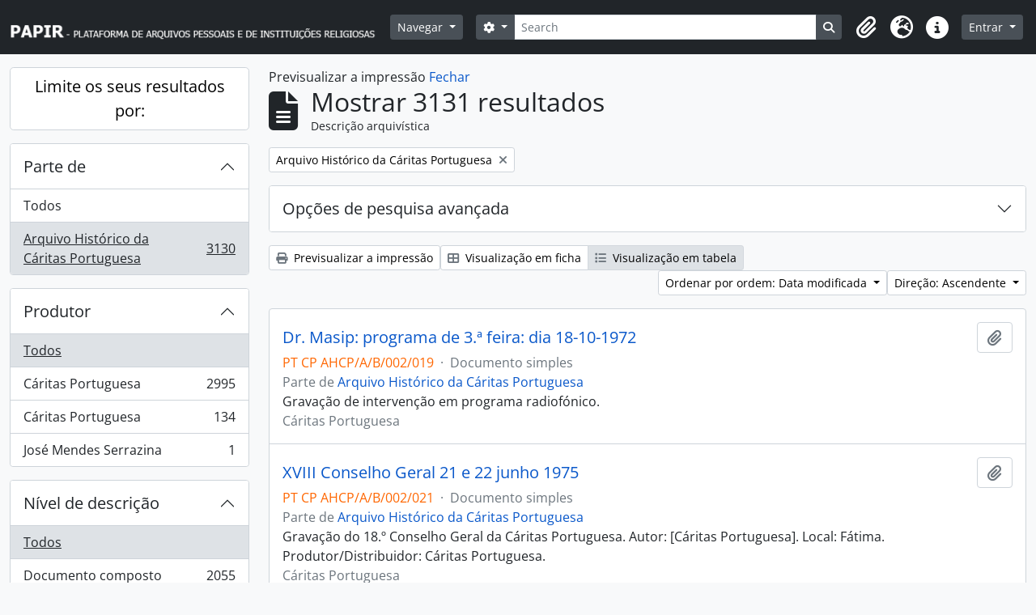

--- FILE ---
content_type: text/html; charset=utf-8
request_url: https://papir.cehr.ft.ucp.pt/index.php/informationobject/browse?sort=lastUpdated&page=3&collection=279300&topLod=0&sortDir=asc&media=print
body_size: 10152
content:
<!DOCTYPE html>
<html lang="pt" dir="ltr">
  <head>
    <meta charset="utf-8">
    <meta name="viewport" content="width=device-width, initial-scale=1">
    <title>Information object browse - PAPIR - Plataforma de Arquivos Pessoais e de Instituições Religiosas</title>
        <link rel="shortcut icon" href="/favicon.ico">
    <script defer src="/dist/js/vendor.bundle.1697f26639ee588df9ee.js"></script><script defer src="/dist/js/arDominionB5Plugin.bundle.0ac68e6c1a63c312687f.js"></script><link href="/dist/css/arDominionB5Plugin.bundle.33b8488ae3d60e127786.css" rel="stylesheet">
      </head>
  <body class="d-flex flex-column min-vh-100 informationobject browse">
        <div class="visually-hidden-focusable p-3 border-bottom">
  <a class="btn btn-sm btn-secondary" href="#main-column">
    Skip to main content  </a>
</div>
    



<header id="top-bar" class="navbar navbar-expand-lg navbar-dark bg-dark" role="navigation" aria-label="Main navigation">
  <div class="container-fluid">
          <a class="navbar-brand d-flex flex-wrap flex-lg-nowrap align-items-center py-0 me-0" href="/index.php/" title="Início" rel="home">
                  <img alt="AtoM logo" class="d-inline-block my-2 me-3" height="35" src="/plugins/arDominionB5Plugin/images/logo.png" />                      </a>
        <button class="navbar-toggler atom-btn-secondary my-2 me-1 px-1" type="button" data-bs-toggle="collapse" data-bs-target="#navbar-content" aria-controls="navbar-content" aria-expanded="false">
      <i 
        class="fas fa-2x fa-fw fa-bars" 
        data-bs-toggle="tooltip"
        data-bs-placement="bottom"
        title="Toggle navigation"
        aria-hidden="true">
      </i>
      <span class="visually-hidden">Toggle navigation</span>
    </button>
    <div class="collapse navbar-collapse flex-wrap justify-content-end me-1" id="navbar-content">
      <div class="d-flex flex-wrap flex-lg-nowrap flex-grow-1">
        <div class="dropdown my-2 me-3">
  <button class="btn btn-sm atom-btn-secondary dropdown-toggle" type="button" id="browse-menu" data-bs-toggle="dropdown" aria-expanded="false">
    Navegar  </button>
  <ul class="dropdown-menu mt-2" aria-labelledby="browse-menu">
    <li>
      <h6 class="dropdown-header">
        Navegar      </h6>
    </li>
                  <li id="node_browseRepositories">
          <a class="dropdown-item" href="/index.php/repository/browse" title="Entidade detentora">Entidade detentora</a>        </li>
                        <li id="node_browseInformationObjects">
          <a class="dropdown-item" href="/index.php/informationobject/browse" title="Descrições arquivísticas">Descrições arquivísticas</a>        </li>
                        <li id="node_browseActors">
          <a class="dropdown-item" href="/index.php/actor/browse" title="Registos de autoridade">Registos de autoridade</a>        </li>
                        <li id="node_browseFunctions">
          <a class="dropdown-item" href="/index.php/function/browse" title="Funções">Funções</a>        </li>
                        <li id="node_browseSubjects">
          <a class="dropdown-item" href="/index.php/taxonomy/index/id/35" title="Assuntos">Assuntos</a>        </li>
                        <li id="node_browsePlaces">
          <a class="dropdown-item" href="/index.php/taxonomy/index/id/42" title="Locais">Locais</a>        </li>
                        <li id="node_browseDigitalObjects">
          <a class="dropdown-item" href="/index.php/informationobject/browse?view=card&amp;onlyMedia=1&amp;topLod=0" title="Objeto digital">Objeto digital</a>        </li>
            </ul>
</div>
        <form
  id="search-box"
  class="d-flex flex-grow-1 my-2"
  role="search"
  action="/index.php/informationobject/browse">
  <h2 class="visually-hidden">Pesquisar</h2>
  <input type="hidden" name="topLod" value="0">
  <input type="hidden" name="sort" value="relevance">
  <div class="input-group flex-nowrap">
    <button
      id="search-box-options"
      class="btn btn-sm atom-btn-secondary dropdown-toggle"
      type="button"
      data-bs-toggle="dropdown"
      data-bs-auto-close="outside"
      aria-expanded="false">
      <i class="fas fa-cog" aria-hidden="true"></i>
      <span class="visually-hidden">Opções de busca</span>
    </button>
    <div class="dropdown-menu mt-2" aria-labelledby="search-box-options">
              <div class="px-3 py-2">
          <div class="form-check">
            <input
              class="form-check-input"
              type="radio"
              name="repos"
              id="search-realm-global"
              checked
              value>
            <label class="form-check-label" for="search-realm-global">
              Pesquisa global            </label>
          </div>
                            </div>
        <div class="dropdown-divider"></div>
            <a class="dropdown-item" href="/index.php/informationobject/browse?showAdvanced=1&topLod=0">
        Pesquisa avançada      </a>
    </div>
    <input
      id="search-box-input"
      class="form-control form-control-sm dropdown-toggle"
      type="search"
      name="query"
      autocomplete="off"
      value=""
      placeholder="Search"
      data-url="/index.php/search/autocomplete"
      data-bs-toggle="dropdown"
      aria-label="Search"
      aria-expanded="false">
    <ul id="search-box-results" class="dropdown-menu mt-2" aria-labelledby="search-box-input"></ul>
    <button class="btn btn-sm atom-btn-secondary" type="submit">
      <i class="fas fa-search" aria-hidden="true"></i>
      <span class="visually-hidden">Busque na página de navegação</span>
    </button>
  </div>
</form>
      </div>
      <div class="d-flex flex-nowrap flex-column flex-lg-row align-items-strech align-items-lg-center">
        <ul class="navbar-nav mx-lg-2">
                    <li class="nav-item dropdown d-flex flex-column">
  <a
    class="nav-link dropdown-toggle d-flex align-items-center p-0"
    href="#"
    id="clipboard-menu"
    role="button"
    data-bs-toggle="dropdown"
    aria-expanded="false"
    data-total-count-label="registros adicionados"
    data-alert-close="Fechar"
    data-load-alert-message="Ocorreu um erro ao carregar o conteúdo da área de transferência."
    data-export-alert-message="A área de transferência está vazia para este tipo de entidade."
    data-export-check-url="/index.php/clipboard/exportCheck"
    data-delete-alert-message="Nota: Os itens da área de transferência não inseridos nesta página serão removidos da área de transferência quando a página for atualizada. Poderá re-selecioná-los agora, ou recarregar a página para removê-los completamente. Usando os botões de ordenação ou de pré-visualização de impressão também causará um recarregamento da página - assim, qualquer coisa atualmente desselecionada será perdida!">
    <i
      class="fas fa-2x fa-fw fa-paperclip px-0 px-lg-2 py-2"
      data-bs-toggle="tooltip"
      data-bs-placement="bottom"
      data-bs-custom-class="d-none d-lg-block"
      title="Clipboard"
      aria-hidden="true">
    </i>
    <span class="d-lg-none mx-1" aria-hidden="true">
      Clipboard    </span>
    <span class="visually-hidden">
      Clipboard    </span>
  </a>
  <ul class="dropdown-menu dropdown-menu-end mb-2" aria-labelledby="clipboard-menu">
    <li>
      <h6 class="dropdown-header">
        Clipboard      </h6>
    </li>
    <li class="text-muted text-nowrap px-3 pb-2">
      <span
        id="counts-block"
        data-information-object-label="Descrição arquivística"
        data-actor-object-label="Registo de autoridade"
        data-repository-object-label="Entidade detentora">
      </span>
    </li>
                  <li id="node_clearClipboard">
          <a class="dropdown-item" href="/index.php/" title="Clear all selections">Clear all selections</a>        </li>
                        <li id="node_goToClipboard">
          <a class="dropdown-item" href="/index.php/clipboard/view" title="Go to clipboard">Go to clipboard</a>        </li>
                        <li id="node_loadClipboard">
          <a class="dropdown-item" href="/index.php/clipboard/load" title="Load clipboard">Load clipboard</a>        </li>
                        <li id="node_saveClipboard">
          <a class="dropdown-item" href="/index.php/clipboard/save" title="Save clipboard">Save clipboard</a>        </li>
            </ul>
</li>
                      <li class="nav-item dropdown d-flex flex-column">
  <a
    class="nav-link dropdown-toggle d-flex align-items-center p-0"
    href="#"
    id="language-menu"
    role="button"
    data-bs-toggle="dropdown"
    aria-expanded="false">
    <i
      class="fas fa-2x fa-fw fa-globe-europe px-0 px-lg-2 py-2"
      data-bs-toggle="tooltip"
      data-bs-placement="bottom"
      data-bs-custom-class="d-none d-lg-block"
      title="Idioma"
      aria-hidden="true">
    </i>
    <span class="d-lg-none mx-1" aria-hidden="true">
      Idioma    </span>
    <span class="visually-hidden">
      Idioma    </span>  
  </a>
  <ul class="dropdown-menu dropdown-menu-end mb-2" aria-labelledby="language-menu">
    <li>
      <h6 class="dropdown-header">
        Idioma      </h6>
    </li>
          <li>
        <a class="dropdown-item" href="/index.php/informationobject/browse?sf_culture=en&amp;sort=lastUpdated&amp;page=3&amp;collection=279300&amp;topLod=0&amp;sortDir=asc&amp;media=print" title="English">English</a>      </li>
          <li>
        <a class="dropdown-item" href="/index.php/informationobject/browse?sf_culture=pt&amp;sort=lastUpdated&amp;page=3&amp;collection=279300&amp;topLod=0&amp;sortDir=asc&amp;media=print" title="Português">Português</a>      </li>
      </ul>
</li>
                    <li class="nav-item dropdown d-flex flex-column">
  <a
    class="nav-link dropdown-toggle d-flex align-items-center p-0"
    href="#"
    id="quick-links-menu"
    role="button"
    data-bs-toggle="dropdown"
    aria-expanded="false">
    <i
      class="fas fa-2x fa-fw fa-info-circle px-0 px-lg-2 py-2"
      data-bs-toggle="tooltip"
      data-bs-placement="bottom"
      data-bs-custom-class="d-none d-lg-block"
      title="Ligações rápidas"
      aria-hidden="true">
    </i>
    <span class="d-lg-none mx-1" aria-hidden="true">
      Ligações rápidas    </span> 
    <span class="visually-hidden">
      Ligações rápidas    </span>
  </a>
  <ul class="dropdown-menu dropdown-menu-end mb-2" aria-labelledby="quick-links-menu">
    <li>
      <h6 class="dropdown-header">
        Ligações rápidas      </h6>
    </li>
                  <li id="node_Presentation">
          <a class="dropdown-item" href="/index.php/PresentationPage" title="Apresentação">Apresentação</a>        </li>
                        <li id="node_home">
          <a class="dropdown-item" href="/index.php/" title="Início">Início</a>        </li>
                        <li id="node_support">
          <a class="dropdown-item" href="/index.php/SupportPage" title="Apoios">Apoios</a>        </li>
                        <li id="node_help">
          <a class="dropdown-item" href="http://docs.accesstomemory.org/" title="Ajuda">Ajuda</a>        </li>
                                                      <li id="node_privacy">
          <a class="dropdown-item" href="/index.php/privacy" title="Privacy Policy">Privacy Policy</a>        </li>
            </ul>
</li>
        </ul>
              <div class="dropdown my-2">
    <button class="btn btn-sm atom-btn-secondary dropdown-toggle" type="button" id="user-menu" data-bs-toggle="dropdown" data-bs-auto-close="outside" aria-expanded="false">
      Entrar    </button>
    <div class="dropdown-menu dropdown-menu-lg-end mt-2" aria-labelledby="user-menu">
      <div>
        <h6 class="dropdown-header">
          Já possui uma conta?        </h6>
      </div>
      <form class="mx-3 my-2" action="/index.php/user/login" method="post">        <input type="hidden" name="next" value="https://papir.cehr.ft.ucp.pt/index.php/informationobject/browse?sort=lastUpdated&amp;page=3&amp;collection=279300&amp;topLod=0&amp;sortDir=asc&amp;media=print" id="next" />        <div class="mb-3"><label class="form-label" for="email">Email<span aria-hidden="true" class="text-primary ms-1"><strong>*</strong></span><span class="visually-hidden">Este campo é obrigatório.</span></label><input type="text" name="email" class="form-control-sm form-control" id="email" /></div>        <div class="mb-3"><label class="form-label" for="password">Senha<span aria-hidden="true" class="text-primary ms-1"><strong>*</strong></span><span class="visually-hidden">Este campo é obrigatório.</span></label><input type="password" name="password" class="form-control-sm form-control" autocomplete="off" id="password" /></div>        <button class="btn btn-sm atom-btn-secondary" type="submit">
          Entrar        </button>
      </form>
    </div>
  </div>
      </div>
    </div>
  </div>
</header>

    
<div id="wrapper" class="container-xxl pt-3 flex-grow-1">
            <div class="row">
    <div id="sidebar" class="col-md-3">
      
    <h2 class="d-grid">
      <button
        class="btn btn-lg atom-btn-white collapsed text-wrap"
        type="button"
        data-bs-toggle="collapse"
        data-bs-target="#collapse-aggregations"
        aria-expanded="false"
        aria-controls="collapse-aggregations">
        Limite os seus resultados por:      </button>
    </h2>

    <div class="collapse" id="collapse-aggregations">

      
        
      

<div class="accordion mb-3">
  <div class="accordion-item aggregation">
    <h2 class="accordion-header" id="heading-collection">
      <button
        class="accordion-button"
        type="button"
        data-bs-toggle="collapse"
        data-bs-target="#collapse-collection"
        aria-expanded="true"
        aria-controls="collapse-collection">
        Parte de       </button>
    </h2>
    <div
      id="collapse-collection"
      class="accordion-collapse collapse show list-group list-group-flush"
      aria-labelledby="heading-collection">
      
              <a class="list-group-item list-group-item-action d-flex justify-content-between align-items-center" href="/index.php/informationobject/browse?sort=lastUpdated&amp;topLod=0&amp;sortDir=asc&amp;media=print" title="Todos">Todos</a>          
              
        <a class="list-group-item list-group-item-action d-flex justify-content-between align-items-center text-break active text-decoration-underline" href="/index.php/informationobject/browse?collection=279300&amp;sort=lastUpdated&amp;topLod=0&amp;sortDir=asc&amp;media=print" title="Arquivo Histórico da Cáritas Portuguesa, 3130 resultados3130">Arquivo Histórico da Cáritas Portuguesa<span class="visually-hidden">, 3130 resultados</span><span aria-hidden="true" class="ms-3 text-nowrap">3130</span></a>          </div>
  </div>
</div>

                      
      

<div class="accordion mb-3">
  <div class="accordion-item aggregation">
    <h2 class="accordion-header" id="heading-creators">
      <button
        class="accordion-button collapsed"
        type="button"
        data-bs-toggle="collapse"
        data-bs-target="#collapse-creators"
        aria-expanded="false"
        aria-controls="collapse-creators">
        Produtor      </button>
    </h2>
    <div
      id="collapse-creators"
      class="accordion-collapse collapse list-group list-group-flush"
      aria-labelledby="heading-creators">
      
              <a class="list-group-item list-group-item-action d-flex justify-content-between align-items-center active text-decoration-underline" href="/index.php/informationobject/browse?sort=lastUpdated&amp;collection=279300&amp;topLod=0&amp;sortDir=asc&amp;media=print" title="Todos">Todos</a>          
              
        <a class="list-group-item list-group-item-action d-flex justify-content-between align-items-center text-break" href="/index.php/informationobject/browse?creators=273945&amp;sort=lastUpdated&amp;collection=279300&amp;topLod=0&amp;sortDir=asc&amp;media=print" title="Cáritas Portuguesa, 2995 resultados2995">Cáritas Portuguesa<span class="visually-hidden">, 2995 resultados</span><span aria-hidden="true" class="ms-3 text-nowrap">2995</span></a>              
        <a class="list-group-item list-group-item-action d-flex justify-content-between align-items-center text-break" href="/index.php/informationobject/browse?creators=279195&amp;sort=lastUpdated&amp;collection=279300&amp;topLod=0&amp;sortDir=asc&amp;media=print" title="Cáritas Portuguesa, 134 resultados134">Cáritas Portuguesa<span class="visually-hidden">, 134 resultados</span><span aria-hidden="true" class="ms-3 text-nowrap">134</span></a>              
        <a class="list-group-item list-group-item-action d-flex justify-content-between align-items-center text-break" href="/index.php/informationobject/browse?creators=279279&amp;sort=lastUpdated&amp;collection=279300&amp;topLod=0&amp;sortDir=asc&amp;media=print" title="José Mendes Serrazina, 1 resultados1">José Mendes Serrazina<span class="visually-hidden">, 1 resultados</span><span aria-hidden="true" class="ms-3 text-nowrap">1</span></a>          </div>
  </div>
</div>

        
        
        
        
      

<div class="accordion mb-3">
  <div class="accordion-item aggregation">
    <h2 class="accordion-header" id="heading-levels">
      <button
        class="accordion-button collapsed"
        type="button"
        data-bs-toggle="collapse"
        data-bs-target="#collapse-levels"
        aria-expanded="false"
        aria-controls="collapse-levels">
        Nível de descrição      </button>
    </h2>
    <div
      id="collapse-levels"
      class="accordion-collapse collapse list-group list-group-flush"
      aria-labelledby="heading-levels">
      
              <a class="list-group-item list-group-item-action d-flex justify-content-between align-items-center active text-decoration-underline" href="/index.php/informationobject/browse?sort=lastUpdated&amp;collection=279300&amp;topLod=0&amp;sortDir=asc&amp;media=print" title="Todos">Todos</a>          
              
        <a class="list-group-item list-group-item-action d-flex justify-content-between align-items-center text-break" href="/index.php/informationobject/browse?levels=226&amp;sort=lastUpdated&amp;collection=279300&amp;topLod=0&amp;sortDir=asc&amp;media=print" title="Documento composto, 2055 resultados2055">Documento composto<span class="visually-hidden">, 2055 resultados</span><span aria-hidden="true" class="ms-3 text-nowrap">2055</span></a>              
        <a class="list-group-item list-group-item-action d-flex justify-content-between align-items-center text-break" href="/index.php/informationobject/browse?levels=227&amp;sort=lastUpdated&amp;collection=279300&amp;topLod=0&amp;sortDir=asc&amp;media=print" title="Documento simples, 734 resultados734">Documento simples<span class="visually-hidden">, 734 resultados</span><span aria-hidden="true" class="ms-3 text-nowrap">734</span></a>              
        <a class="list-group-item list-group-item-action d-flex justify-content-between align-items-center text-break" href="/index.php/informationobject/browse?levels=224&amp;sort=lastUpdated&amp;collection=279300&amp;topLod=0&amp;sortDir=asc&amp;media=print" title="Série, 160 resultados160">Série<span class="visually-hidden">, 160 resultados</span><span aria-hidden="true" class="ms-3 text-nowrap">160</span></a>              
        <a class="list-group-item list-group-item-action d-flex justify-content-between align-items-center text-break" href="/index.php/informationobject/browse?levels=225&amp;sort=lastUpdated&amp;collection=279300&amp;topLod=0&amp;sortDir=asc&amp;media=print" title="Subsérie, 121 resultados121">Subsérie<span class="visually-hidden">, 121 resultados</span><span aria-hidden="true" class="ms-3 text-nowrap">121</span></a>              
        <a class="list-group-item list-group-item-action d-flex justify-content-between align-items-center text-break" href="/index.php/informationobject/browse?levels=463&amp;sort=lastUpdated&amp;collection=279300&amp;topLod=0&amp;sortDir=asc&amp;media=print" title="Subsecção, 29 resultados29">Subsecção<span class="visually-hidden">, 29 resultados</span><span aria-hidden="true" class="ms-3 text-nowrap">29</span></a>              
        <a class="list-group-item list-group-item-action d-flex justify-content-between align-items-center text-break" href="/index.php/informationobject/browse?levels=283312&amp;sort=lastUpdated&amp;collection=279300&amp;topLod=0&amp;sortDir=asc&amp;media=print" title="Processo, 28 resultados28">Processo<span class="visually-hidden">, 28 resultados</span><span aria-hidden="true" class="ms-3 text-nowrap">28</span></a>              
        <a class="list-group-item list-group-item-action d-flex justify-content-between align-items-center text-break" href="/index.php/informationobject/browse?levels=285&amp;sort=lastUpdated&amp;collection=279300&amp;topLod=0&amp;sortDir=asc&amp;media=print" title="Secção, 3 resultados3">Secção<span class="visually-hidden">, 3 resultados</span><span aria-hidden="true" class="ms-3 text-nowrap">3</span></a>              
        <a class="list-group-item list-group-item-action d-flex justify-content-between align-items-center text-break" href="/index.php/informationobject/browse?levels=221&amp;sort=lastUpdated&amp;collection=279300&amp;topLod=0&amp;sortDir=asc&amp;media=print" title="Fundo, 1 resultados1">Fundo<span class="visually-hidden">, 1 resultados</span><span aria-hidden="true" class="ms-3 text-nowrap">1</span></a>          </div>
  </div>
</div>

        
    </div>

      </div>
    <div id="main-column" role="main" class="col-md-9">
          <div id="preview-message">
    Previsualizar a impressão    <a href="/index.php/informationobject/browse?sort=lastUpdated&amp;page=3&amp;collection=279300&amp;topLod=0&amp;sortDir=asc" title="Fechar">Fechar</a>  </div>

  <div class="multiline-header d-flex align-items-center mb-3">
    <i class="fas fa-3x fa-file-alt me-3" aria-hidden="true"></i>
    <div class="d-flex flex-column">
      <h1 class="mb-0" aria-describedby="heading-label">
                  Mostrar 3131 resultados              </h1>
      <span class="small" id="heading-label">
        Descrição arquivística      </span>
    </div>
  </div>
        <div class="d-flex flex-wrap gap-2">
    
        <a 
  href="/index.php/informationobject/browse?sort=lastUpdated&page=3&topLod=0&sortDir=asc&media=print"
  class="btn btn-sm atom-btn-white align-self-start mw-100 filter-tag d-flex">
  <span class="visually-hidden">
    Remover filtro:  </span>
  <span class="text-truncate d-inline-block">
    Arquivo Histórico da Cáritas Portuguesa  </span>
  <i aria-hidden="true" class="fas fa-times ms-2 align-self-center"></i>
</a>
                            </div>

      
  <div class="accordion mb-3 adv-search" role="search">
  <div class="accordion-item">
    <h2 class="accordion-header" id="heading-adv-search">
      <button class="accordion-button collapsed" type="button" data-bs-toggle="collapse" data-bs-target="#collapse-adv-search" aria-expanded="false" aria-controls="collapse-adv-search" data-cy="advanced-search-toggle">
        Opções de pesquisa avançada      </button>
    </h2>
    <div id="collapse-adv-search" class="accordion-collapse collapse" aria-labelledby="heading-adv-search">
      <div class="accordion-body">
        <form name="advanced-search-form" method="get" action="/index.php/informationobject/browse">
                      <input type="hidden" name="sort" value="lastUpdated"/>
                      <input type="hidden" name="media" value="print"/>
          
          <h5>Procurar resultados com:</h5>

          <div class="criteria mb-4">

            
              
            
            
            <div class="criterion row align-items-center">

              <div class="col-xl-auto mb-3 adv-search-boolean">
                <select class="form-select" name="so0">
                  <option value="and">e</option>
                  <option value="or">ou</option>
                  <option value="not">não</option>
                </select>
              </div>

              <div class="col-xl-auto flex-grow-1 mb-3">
                <input class="form-control" type="text" aria-label="Pesquisar" placeholder="Pesquisar" name="sq0">
              </div>

              <div class="col-xl-auto mb-3 text-center">
                <span class="form-text">em</span>
              </div>

              <div class="col-xl-auto mb-3">
                <select class="form-select" name="sf0">
                                      <option value="">
                      Qualquer campo                    </option>
                                      <option value="title">
                      Título                    </option>
                                      <option value="archivalHistory">
                      História do arquivo                    </option>
                                      <option value="scopeAndContent">
                      Âmbito e conteúdo                    </option>
                                      <option value="extentAndMedium">
                      Dimensão e suporte                    </option>
                                      <option value="subject">
                      Pontos de acesso - Assuntos                    </option>
                                      <option value="name">
                      Pontos de acesso - Nomes                    </option>
                                      <option value="place">
                      Pontos de acesso - Locais                    </option>
                                      <option value="genre">
                      Pontos de acesso de género                    </option>
                                      <option value="identifier">
                      Identificador                    </option>
                                      <option value="referenceCode">
                      Código de referência                    </option>
                                      <option value="digitalObjectTranscript">
                      Texto do objeto digital                    </option>
                                      <option value="creator">
                      Produtor                    </option>
                                      <option value="findingAidTranscript">
                      Texto do instrumento de pesquisa                    </option>
                                      <option value="allExceptFindingAidTranscript">
                      Qualquer campo, exceto encontrar texto de ajuda                    </option>
                                  </select>
              </div>

              <div class="col-xl-auto mb-3">
                <a href="#" class="d-none d-xl-block delete-criterion" aria-label="Excluir critério">
                  <i aria-hidden="true" class="fas fa-times text-muted"></i>
                </a>
                <a href="#" class="d-xl-none delete-criterion btn btn-outline-danger w-100 mb-3">
                  Excluir critério                </a>
              </div>

            </div>

            <div class="add-new-criteria mb-3">
              <a id="add-criterion-dropdown-menu" class="btn atom-btn-white dropdown-toggle" href="#" role="button" data-bs-toggle="dropdown" aria-expanded="false">Adicionar novo critério</a>
              <ul class="dropdown-menu mt-2" aria-labelledby="add-criterion-dropdown-menu">
                <li><a class="dropdown-item" href="#" id="add-criterion-and">E</a></li>
                <li><a class="dropdown-item" href="#" id="add-criterion-or">Ou</a></li>
                <li><a class="dropdown-item" href="#" id="add-criterion-not">Não</a></li>
              </ul>
            </div>

          </div>

          <h5>Limitar resultados:</h5>

          <div class="criteria mb-4">

                          <div class="mb-3"><label class="form-label" for="repos">Entidade detentora</label><select name="repos" class="form-select" id="repos">
<option value="" selected="selected"></option>
<option value="199629">Arquivo Diocesano de Santarém</option>
<option value="227014">Biblioteca Universitária João Paulo II</option>
<option value="273945">Cáritas Portuguesa</option>
<option value="266374">Católica Research Centre for Psychological, Family and Social Wellbeing</option>
<option value="387">Centro de Estudos de História Religiosa</option>
<option value="391514">Família de Benevenuto de Sousa</option>
<option value="262187">Forum Abel Varzim</option>
<option value="298922">Fundação SPES</option>
<option value="199660">Igreja Paroquial de Nossa Senhora da Encarnação</option>
<option value="517">Irmandade dos Clérigos do Porto</option>
<option value="199644">Paróquia de São Nicolau</option>
<option value="199517">Patriarcado de Lisboa</option>
<option value="387643">Província Portuguesa das Irmãs da Apresentação de Maria</option>
<option value="96814">Santuário de Cristo Rei</option>
<option value="258158">Seminário Maior do Porto</option>
</select></div>            
            <div class="mb-3"><label class="form-label" for="collection">Descrição de nível superior</label><select name="collection" class="form-autocomplete form-control" id="collection">
<option value="/index.php/arquivo-historico-da-caritas-portuguesa">Arquivo Histórico da Cáritas Portuguesa</option>
</select><input class="list" type="hidden" value="/index.php/informationobject/autocomplete?parent=1&filterDrafts=1"></div>
          </div>

          <h5>Filtrar os resultados por:</h5>

          <div class="criteria mb-4">

            <div class="row">

              
              <div class="col-md-4">
                <div class="mb-3"><label class="form-label" for="levels">Nível de descrição</label><select name="levels" class="form-select" id="levels">
<option value="" selected="selected"></option>
<option value="223">Coleção</option>
<option value="226">Documento composto</option>
<option value="227">Documento simples</option>
<option value="342243">documento simples</option>
<option value="221">Fundo</option>
<option value="283312">Processo</option>
<option value="285">Secção</option>
<option value="224">Série</option>
<option value="464">Sub-subsecção</option>
<option value="467">Sub-subsérie</option>
<option value="222">Subfundo</option>
<option value="463">Subsecção</option>
<option value="225">Subsérie</option>
<option value="298983">Subsubsecção</option>
<option value="468">Unidade de instalação</option>
</select></div>              </div>
              

              <div class="col-md-4">
                <div class="mb-3"><label class="form-label" for="onlyMedia">Objeto digital disponível</label><select name="onlyMedia" class="form-select" id="onlyMedia">
<option value="" selected="selected"></option>
<option value="1">Sim</option>
<option value="0">Não</option>
</select></div>              </div>

                              <div class="col-md-4">
                  <div class="mb-3"><label class="form-label" for="findingAidStatus">Instrumento de descrição documental</label><select name="findingAidStatus" class="form-select" id="findingAidStatus">
<option value="" selected="selected"></option>
<option value="yes">Sim</option>
<option value="no">Não</option>
<option value="generated">Gerado</option>
<option value="uploaded">Transferido</option>
</select></div>                </div>
              
            </div>

            <div class="row">

                              <div class="col-md-6">
                  <div class="mb-3"><label class="form-label" for="copyrightStatus">Estado dos direitos de autor</label><select name="copyrightStatus" class="form-select" id="copyrightStatus">
<option value="" selected="selected"></option>
<option value="338">Desconhecido</option>
<option value="337">Domínio público</option>
<option value="336">Protegido por copyright</option>
</select></div>                </div>
              
                              <div class="col-md-6">
                  <div class="mb-3"><label class="form-label" for="materialType">Designação geral do material</label><select name="materialType" class="form-select" id="materialType">
<option value="" selected="selected"></option>
<option value="261">Desenho arquitetónico</option>
<option value="269">Desenho técnico</option>
<option value="267">Documento filatélico</option>
<option value="268">Documento sonoro</option>
<option value="270">Documento textual</option>
<option value="264">Imagens em movimento</option>
<option value="262">Material cartográfico</option>
<option value="263">Material gráfico</option>
<option value="265">Múltiplos suportes</option>
<option value="266">Objeto</option>
</select></div>                </div>
              
              <fieldset class="col-12">
                <legend class="visually-hidden">Filtro de descrição de nível superior</legend>
                <div class="d-grid d-sm-block">
                  <div class="form-check d-inline-block me-2">
                    <input class="form-check-input" type="radio" name="topLod" id="adv-search-top-lod-1" value="1" >
                    <label class="form-check-label" for="adv-search-top-lod-1">Descrições de nível superior</label>
                  </div>
                  <div class="form-check d-inline-block">
                    <input class="form-check-input" type="radio" name="topLod" id="adv-search-top-lod-0" value="0" checked>
                    <label class="form-check-label" for="adv-search-top-lod-0">Todas as descrições</label>
                  </div>
                </div>
              </fieldset>

            </div>

          </div>

          <h5>Filtrar por intervalo de datas:</h5>

          <div class="criteria row mb-2">

            <div class="col-md-4 start-date">
              <div class="mb-3"><label class="form-label" for="startDate">Início</label><input placeholder="YYYY-MM-DD" type="date" name="startDate" class="form-control" id="startDate" /></div>            </div>

            <div class="col-md-4 end-date">
              <div class="mb-3"><label class="form-label" for="endDate">Fim</label><input placeholder="YYYY-MM-DD" type="date" name="endDate" class="form-control" id="endDate" /></div>            </div>

            <fieldset class="col-md-4 date-type">
              <legend class="fs-6">
                <span>Resultados</span>
                <button
                  type="button"
                  class="btn btn-link mb-1"
                  data-bs-toggle="tooltip"
                  data-bs-placement="auto"
                  title='Utilize estas opções para especificar de que forma o intervalo de datas retorna os resultados. "Exato" significa que as datas de início e fim de descrições retornadas devem encaixar completamente no intervalo inserido. "Sobrepondo" significa que quaisquer descrições cujas datas de início e fim atinjam ou cubram parcialmente o intervalo de datas alvo serão retornadas.'>
                  <i aria-hidden="true" class="fas fa-question-circle text-muted"></i>
                </button>
              </legend>
              <div class="d-grid d-sm-block">
                <div class="form-check d-inline-block me-2">
                  <input class="form-check-input" type="radio" name="rangeType" id="adv-search-date-range-inclusive" value="inclusive" checked>
                  <label class="form-check-label" for="adv-search-date-range-inclusive">Sobreposição</label>
                </div>
                <div class="form-check d-inline-block">
                  <input class="form-check-input" type="radio" name="rangeType" id="adv-search-date-range-exact" value="exact" >
                  <label class="form-check-label" for="adv-search-date-range-exact">Exato</label>
                </div>
              </div>
            </fieldset>

          </div>

          <ul class="actions mb-1 nav gap-2 justify-content-center">
            <li><input type="button" class="btn atom-btn-outline-light reset" value="Redefinir"></li>
            <li><input type="submit" class="btn atom-btn-outline-light" value="Pesquisar"></li>
          </ul>

        </form>
      </div>
    </div>
  </div>
</div>

  
    <div class="d-flex flex-wrap gap-2 mb-3">
      <a
  class="btn btn-sm atom-btn-white"
  href="/index.php/informationobject/browse?sort=lastUpdated&page=3&collection=279300&topLod=0&sortDir=asc&media=print">
  <i class="fas fa-print me-1" aria-hidden="true"></i>
  Previsualizar a impressão</a>

      
      
      <div class="btn-group btn-group-sm" role="group" aria-label="Opções de visualização">
  <a
    class="btn atom-btn-white text-wrap"
        href="/index.php/informationobject/browse?view=card&sort=lastUpdated&page=3&collection=279300&topLod=0&sortDir=asc&media=print">
    <i class="fas fa-th-large me-1" aria-hidden="true"></i>
    Visualização em ficha  </a>
  <a
    class="btn atom-btn-white text-wrap active"
    aria-current="page"    href="/index.php/informationobject/browse?view=table&sort=lastUpdated&page=3&collection=279300&topLod=0&sortDir=asc&media=print">
    <i class="fas fa-list me-1" aria-hidden="true"></i>
    Visualização em tabela  </a>
</div>

      <div class="d-flex flex-wrap gap-2 ms-auto">
        
<div class="dropdown d-inline-block">
  <button class="btn btn-sm atom-btn-white dropdown-toggle text-wrap" type="button" id="sort-button" data-bs-toggle="dropdown" aria-expanded="false">
    Ordenar por ordem: Data modificada  </button>
  <ul class="dropdown-menu dropdown-menu-end mt-2" aria-labelledby="sort-button">
          <li>
        <a
          href="/index.php/informationobject/browse?sort=lastUpdated&page=3&collection=279300&topLod=0&sortDir=asc&media=print"
          class="dropdown-item active">
          Data modificada        </a>
      </li>
          <li>
        <a
          href="/index.php/informationobject/browse?sort=alphabetic&page=3&collection=279300&topLod=0&sortDir=asc&media=print"
          class="dropdown-item">
          Título        </a>
      </li>
          <li>
        <a
          href="/index.php/informationobject/browse?sort=relevance&page=3&collection=279300&topLod=0&sortDir=asc&media=print"
          class="dropdown-item">
          Relevância        </a>
      </li>
          <li>
        <a
          href="/index.php/informationobject/browse?sort=identifier&page=3&collection=279300&topLod=0&sortDir=asc&media=print"
          class="dropdown-item">
          Identificador        </a>
      </li>
          <li>
        <a
          href="/index.php/informationobject/browse?sort=referenceCode&page=3&collection=279300&topLod=0&sortDir=asc&media=print"
          class="dropdown-item">
          Código de referência        </a>
      </li>
          <li>
        <a
          href="/index.php/informationobject/browse?sort=startDate&page=3&collection=279300&topLod=0&sortDir=asc&media=print"
          class="dropdown-item">
          Data de início        </a>
      </li>
          <li>
        <a
          href="/index.php/informationobject/browse?sort=endDate&page=3&collection=279300&topLod=0&sortDir=asc&media=print"
          class="dropdown-item">
          Data fim        </a>
      </li>
      </ul>
</div>


<div class="dropdown d-inline-block">
  <button class="btn btn-sm atom-btn-white dropdown-toggle text-wrap" type="button" id="sortDir-button" data-bs-toggle="dropdown" aria-expanded="false">
    Direção: Ascendente  </button>
  <ul class="dropdown-menu dropdown-menu-end mt-2" aria-labelledby="sortDir-button">
          <li>
        <a
          href="/index.php/informationobject/browse?sortDir=asc&sort=lastUpdated&page=3&collection=279300&topLod=0&media=print"
          class="dropdown-item active">
          Ascendente        </a>
      </li>
          <li>
        <a
          href="/index.php/informationobject/browse?sortDir=desc&sort=lastUpdated&page=3&collection=279300&topLod=0&media=print"
          class="dropdown-item">
          Descendente        </a>
      </li>
      </ul>
</div>
      </div>
    </div>

          <div id="content">
        
              
<article class="search-result row g-0 p-3 border-bottom">
  
  <div class="col-12 d-flex flex-column gap-1">
    <div class="d-flex align-items-center gap-2">
      <a class="h5 mb-0 text-truncate" href="/index.php/dr-masip-programa-de-3-a-feira-dia-18-10-1972" title="Dr. Masip: programa de 3.ª feira: dia 18-10-1972">Dr. Masip: programa de 3.ª feira: dia 18-10-1972</a>
      <button
  class="btn atom-btn-white ms-auto active-primary clipboard"
  data-clipboard-slug="dr-masip-programa-de-3-a-feira-dia-18-10-1972"
  data-clipboard-type="informationObject"
  data-tooltip="true"  data-title="Adicionar à área de transferência"
  data-alt-title="Eliminar da área de transferência">
  <i class="fas fa-lg fa-paperclip" aria-hidden="true"></i>
  <span class="visually-hidden">
    Adicionar à área de transferência  </span>
</button>
    </div>

    <div class="d-flex flex-column gap-2">
      <div class="d-flex flex-column">
        <div class="d-flex flex-wrap">
                                <span class="text-primary">PT CP AHCP/A/B/002/019</span>
                      
                                    <span class="text-muted mx-2"> · </span>
                        <span class="text-muted">
              Documento simples            </span>
                      
                                            
                  </div>

                  <span class="text-muted">
            Parte de             <a href="/index.php/arquivo-historico-da-caritas-portuguesa" title="Arquivo Histórico da Cáritas Portuguesa">Arquivo Histórico da Cáritas Portuguesa</a>          </span> 
              </div>

              <span class="text-block d-none">
          <p>Gravação de intervenção em programa radiofónico.</p>        </span>
      
              <span class="text-muted">
          Cáritas Portuguesa        </span>
          </div>
  </div>
</article>
      
<article class="search-result row g-0 p-3 border-bottom">
  
  <div class="col-12 d-flex flex-column gap-1">
    <div class="d-flex align-items-center gap-2">
      <a class="h5 mb-0 text-truncate" href="/index.php/xviii-conselho-geral-21-e-22-junho-1975" title="XVIII Conselho Geral 21 e 22 junho 1975">XVIII Conselho Geral 21 e 22 junho 1975</a>
      <button
  class="btn atom-btn-white ms-auto active-primary clipboard"
  data-clipboard-slug="xviii-conselho-geral-21-e-22-junho-1975"
  data-clipboard-type="informationObject"
  data-tooltip="true"  data-title="Adicionar à área de transferência"
  data-alt-title="Eliminar da área de transferência">
  <i class="fas fa-lg fa-paperclip" aria-hidden="true"></i>
  <span class="visually-hidden">
    Adicionar à área de transferência  </span>
</button>
    </div>

    <div class="d-flex flex-column gap-2">
      <div class="d-flex flex-column">
        <div class="d-flex flex-wrap">
                                <span class="text-primary">PT CP AHCP/A/B/002/021</span>
                      
                                    <span class="text-muted mx-2"> · </span>
                        <span class="text-muted">
              Documento simples            </span>
                      
                                            
                  </div>

                  <span class="text-muted">
            Parte de             <a href="/index.php/arquivo-historico-da-caritas-portuguesa" title="Arquivo Histórico da Cáritas Portuguesa">Arquivo Histórico da Cáritas Portuguesa</a>          </span> 
              </div>

              <span class="text-block d-none">
          <p>Gravação do 18.º Conselho Geral da Cáritas Portuguesa. Autor: [Cáritas Portuguesa]. Local: Fátima. Produtor/Distribuidor: Cáritas Portuguesa.</p>        </span>
      
              <span class="text-muted">
          Cáritas Portuguesa        </span>
          </div>
  </div>
</article>
      
<article class="search-result row g-0 p-3 border-bottom">
  
  <div class="col-12 d-flex flex-column gap-1">
    <div class="d-flex align-items-center gap-2">
      <a class="h5 mb-0 text-truncate" href="/index.php/livro-de-actas-da-caritas-portuguesa-n-o-3" title="Livro de actas [da Cáritas Portuguesa] n.º 3">Livro de actas [da Cáritas Portuguesa] n.º 3</a>
      <button
  class="btn atom-btn-white ms-auto active-primary clipboard"
  data-clipboard-slug="livro-de-actas-da-caritas-portuguesa-n-o-3"
  data-clipboard-type="informationObject"
  data-tooltip="true"  data-title="Adicionar à área de transferência"
  data-alt-title="Eliminar da área de transferência">
  <i class="fas fa-lg fa-paperclip" aria-hidden="true"></i>
  <span class="visually-hidden">
    Adicionar à área de transferência  </span>
</button>
    </div>

    <div class="d-flex flex-column gap-2">
      <div class="d-flex flex-column">
        <div class="d-flex flex-wrap">
                                <span class="text-primary">PT CP AHCP/A/B/003/002</span>
                      
                                    <span class="text-muted mx-2"> · </span>
                        <span class="text-muted">
              Documento simples            </span>
                      
                                            
                  </div>

                  <span class="text-muted">
            Parte de             <a href="/index.php/arquivo-historico-da-caritas-portuguesa" title="Arquivo Histórico da Cáritas Portuguesa">Arquivo Histórico da Cáritas Portuguesa</a>          </span> 
              </div>

              <span class="text-block d-none">
          <p>Livro de atas manuscritas da Assembleia Geral da Cáritas Portuguesa. Contém atas das seguintes Assembleias Gerais: 25.ª (1981-10-15 a 18, continuação de PT/CP/AHCP/A/B/003/001); 26.ª (1982-10-15 a 17); 27.º (1983-10-27 a 30); 28.º (1984-10-18 a 21); 29.º (1985-10-17 a 20); 30.º (1986-10-23 a 26); 31.º (1987-10-15 a 17); 32.º (1988-10-27 a 29); 33.ª (1989-10-27 a 29); 34.ª (1990-10-26 a 28). As 50 folhas finais do livro encontram-se em branco.</p>        </span>
      
              <span class="text-muted">
          Cáritas Portuguesa        </span>
          </div>
  </div>
</article>
      
<article class="search-result row g-0 p-3 border-bottom">
  
  <div class="col-12 d-flex flex-column gap-1">
    <div class="d-flex align-items-center gap-2">
      <a class="h5 mb-0 text-truncate" href="/index.php/assembleia-geral-extraordinaria-1976-assembleia-geral-21-a-1977" title="Assembleia Geral Extraordinária 1976. Assembleia Geral 21.ª 1977">Assembleia Geral Extraordinária 1976. Assembleia Geral 21.ª 1977</a>
      <button
  class="btn atom-btn-white ms-auto active-primary clipboard"
  data-clipboard-slug="assembleia-geral-extraordinaria-1976-assembleia-geral-21-a-1977"
  data-clipboard-type="informationObject"
  data-tooltip="true"  data-title="Adicionar à área de transferência"
  data-alt-title="Eliminar da área de transferência">
  <i class="fas fa-lg fa-paperclip" aria-hidden="true"></i>
  <span class="visually-hidden">
    Adicionar à área de transferência  </span>
</button>
    </div>

    <div class="d-flex flex-column gap-2">
      <div class="d-flex flex-column">
        <div class="d-flex flex-wrap">
                                <span class="text-primary">PT CP AHCP/A/B/003/004</span>
                      
                                    <span class="text-muted mx-2"> · </span>
                        <span class="text-muted">
              Documento composto            </span>
                      
                                                                <span class="text-muted mx-2"> · </span>
                            <span class="text-muted">
                1976 - 1977              </span>
                                    
                  </div>

                  <span class="text-muted">
            Parte de             <a href="/index.php/arquivo-historico-da-caritas-portuguesa" title="Arquivo Histórico da Cáritas Portuguesa">Arquivo Histórico da Cáritas Portuguesa</a>          </span> 
              </div>

              <span class="text-block d-none">
          <p>Documentação referente à realização da 21.ª Assembleia Geral (1977-12-04 a 06) da Cáritas Portuguesa.<br/>Contém: correspondência, circular, lista de presenças, ata, programa, guião das celebrações litúrgicas.</p>        </span>
      
              <span class="text-muted">
          Cáritas Portuguesa        </span>
          </div>
  </div>
</article>
      
<article class="search-result row g-0 p-3 border-bottom">
  
  <div class="col-12 d-flex flex-column gap-1">
    <div class="d-flex align-items-center gap-2">
      <a class="h5 mb-0 text-truncate" href="/index.php/assembleias-gerais-25-a-e-26-a" title="Assembleias Gerais 25.ª e 26.ª">Assembleias Gerais 25.ª e 26.ª</a>
      <button
  class="btn atom-btn-white ms-auto active-primary clipboard"
  data-clipboard-slug="assembleias-gerais-25-a-e-26-a"
  data-clipboard-type="informationObject"
  data-tooltip="true"  data-title="Adicionar à área de transferência"
  data-alt-title="Eliminar da área de transferência">
  <i class="fas fa-lg fa-paperclip" aria-hidden="true"></i>
  <span class="visually-hidden">
    Adicionar à área de transferência  </span>
</button>
    </div>

    <div class="d-flex flex-column gap-2">
      <div class="d-flex flex-column">
        <div class="d-flex flex-wrap">
                                <span class="text-primary">PT CP AHCP/A/B/003/006</span>
                      
                                    <span class="text-muted mx-2"> · </span>
                        <span class="text-muted">
              Documento composto            </span>
                      
                                                                <span class="text-muted mx-2"> · </span>
                            <span class="text-muted">
                1981 - 1982              </span>
                                    
                  </div>

                  <span class="text-muted">
            Parte de             <a href="/index.php/arquivo-historico-da-caritas-portuguesa" title="Arquivo Histórico da Cáritas Portuguesa">Arquivo Histórico da Cáritas Portuguesa</a>          </span> 
              </div>

              <span class="text-block d-none">
          <p>Documentação referente à realização das seguintes Assembleias Gerais da Cáritas Portuguesa: 25.ª (1981-10-15 a 18); 26.ª (1982-10-14 a 17). Contém: correspondência, circulares, documentos preparatórios, conclusões, planos de atuação, contas de gerência, anteprojetos de programa de ação, programas, mapas de distribuição de alojamentos.</p>        </span>
      
              <span class="text-muted">
          Cáritas Portuguesa        </span>
          </div>
  </div>
</article>
      
<article class="search-result row g-0 p-3 border-bottom">
  
  <div class="col-12 d-flex flex-column gap-1">
    <div class="d-flex align-items-center gap-2">
      <a class="h5 mb-0 text-truncate" href="/index.php/livro-de-actas-da-caritas-portuguesa-n-o-2" title="Livro de actas da Cáritas Portuguesa n.º 2">Livro de actas da Cáritas Portuguesa n.º 2</a>
      <button
  class="btn atom-btn-white ms-auto active-primary clipboard"
  data-clipboard-slug="livro-de-actas-da-caritas-portuguesa-n-o-2"
  data-clipboard-type="informationObject"
  data-tooltip="true"  data-title="Adicionar à área de transferência"
  data-alt-title="Eliminar da área de transferência">
  <i class="fas fa-lg fa-paperclip" aria-hidden="true"></i>
  <span class="visually-hidden">
    Adicionar à área de transferência  </span>
</button>
    </div>

    <div class="d-flex flex-column gap-2">
      <div class="d-flex flex-column">
        <div class="d-flex flex-wrap">
                                <span class="text-primary">PT CP AHCP/A/B/003/001</span>
                      
                                    <span class="text-muted mx-2"> · </span>
                        <span class="text-muted">
              Documento simples            </span>
                      
                                                                <span class="text-muted mx-2"> · </span>
                            <span class="text-muted">
                1977-05-11 - ?              </span>
                                    
                  </div>

                  <span class="text-muted">
            Parte de             <a href="/index.php/arquivo-historico-da-caritas-portuguesa" title="Arquivo Histórico da Cáritas Portuguesa">Arquivo Histórico da Cáritas Portuguesa</a>          </span> 
              </div>

              <span class="text-block d-none">
          <p>Livro de atas manuscritas da Assembleia Geral da Cáritas Portuguesa. Tem início com a continuação da ata do Conselho Geral Extraordinário de 1976-12-04 e 05 (ata iniciada em PT/CP/AHCP/A/B/002/001). Contém atas das seguintes Assembleias Gerais: 21.ª (1977-11-05 a 06); 22.ª (1978-10-27 a 29); 23.ª (1979-10-19 a 21); 24.ª (1980-10-24 a 26); 25.ª (1981-10-15 a 18; incompleta, continua em PT/CP/AHCP/A/B/003/002).</p>        </span>
      
              <span class="text-muted">
          Cáritas Portuguesa        </span>
          </div>
  </div>
</article>
      
<article class="search-result row g-0 p-3 border-bottom">
  
  <div class="col-12 d-flex flex-column gap-1">
    <div class="d-flex align-items-center gap-2">
      <a class="h5 mb-0 text-truncate" href="/index.php/assembleias-gerais-22-a-a-24-a" title="Assembleias Gerais 22.ª a 24.ª">Assembleias Gerais 22.ª a 24.ª</a>
      <button
  class="btn atom-btn-white ms-auto active-primary clipboard"
  data-clipboard-slug="assembleias-gerais-22-a-a-24-a"
  data-clipboard-type="informationObject"
  data-tooltip="true"  data-title="Adicionar à área de transferência"
  data-alt-title="Eliminar da área de transferência">
  <i class="fas fa-lg fa-paperclip" aria-hidden="true"></i>
  <span class="visually-hidden">
    Adicionar à área de transferência  </span>
</button>
    </div>

    <div class="d-flex flex-column gap-2">
      <div class="d-flex flex-column">
        <div class="d-flex flex-wrap">
                                <span class="text-primary">PT CP AHCP/A/B/003/005</span>
                      
                                    <span class="text-muted mx-2"> · </span>
                        <span class="text-muted">
              Documento composto            </span>
                      
                                                                <span class="text-muted mx-2"> · </span>
                            <span class="text-muted">
                1978 - 1980              </span>
                                    
                  </div>

                  <span class="text-muted">
            Parte de             <a href="/index.php/arquivo-historico-da-caritas-portuguesa" title="Arquivo Histórico da Cáritas Portuguesa">Arquivo Histórico da Cáritas Portuguesa</a>          </span> 
              </div>

              <span class="text-block d-none">
          <p>Documentação referente à realização das seguintes Assembleias Gerais da Cáritas Portuguesa: 22.ª (1978-10-26 a 29); 23.ª (1979-10-18 a 21); 24.ª (1980-10-23 a 26). Contém: correspondência, circulares, fichas de inscrição, listas de presenças, atas, programas, guiões das celebrações litúrgicas, texto de comunicações, documentos preparatórios, plantas, notas de imprensa, mapas de distribuição de alojamentos. Não existem atas das 23.ª e 24.ª Assembleias Gerais.</p>        </span>
      
              <span class="text-muted">
          Cáritas Portuguesa        </span>
          </div>
  </div>
</article>
      
<article class="search-result row g-0 p-3 border-bottom">
  
  <div class="col-12 d-flex flex-column gap-1">
    <div class="d-flex align-items-center gap-2">
      <a class="h5 mb-0 text-truncate" href="/index.php/assembleia-geral-27-a" title="Assembleia Geral 27.ª">Assembleia Geral 27.ª</a>
      <button
  class="btn atom-btn-white ms-auto active-primary clipboard"
  data-clipboard-slug="assembleia-geral-27-a"
  data-clipboard-type="informationObject"
  data-tooltip="true"  data-title="Adicionar à área de transferência"
  data-alt-title="Eliminar da área de transferência">
  <i class="fas fa-lg fa-paperclip" aria-hidden="true"></i>
  <span class="visually-hidden">
    Adicionar à área de transferência  </span>
</button>
    </div>

    <div class="d-flex flex-column gap-2">
      <div class="d-flex flex-column">
        <div class="d-flex flex-wrap">
                                <span class="text-primary">PT CP AHCP/A/B/003/007</span>
                      
                                    <span class="text-muted mx-2"> · </span>
                        <span class="text-muted">
              Documento composto            </span>
                      
                                                                <span class="text-muted mx-2"> · </span>
                            <span class="text-muted">
                1983              </span>
                                    
                  </div>

                  <span class="text-muted">
            Parte de             <a href="/index.php/arquivo-historico-da-caritas-portuguesa" title="Arquivo Histórico da Cáritas Portuguesa">Arquivo Histórico da Cáritas Portuguesa</a>          </span> 
              </div>

              <span class="text-block d-none">
          <p>Documentação referente à 27.ª Assembleia Geral da Cáritas Portuguesa, em 1983-10-27 a 30. Contém: correspondência, lista de presenças, programa, texto de comunicação, documentos preparatórios, planta, mapa de distribuição de alojamentos, relatórios de atividades.</p>        </span>
      
              <span class="text-muted">
          Cáritas Portuguesa        </span>
          </div>
  </div>
</article>
      
<article class="search-result row g-0 p-3 border-bottom">
  
  <div class="col-12 d-flex flex-column gap-1">
    <div class="d-flex align-items-center gap-2">
      <a class="h5 mb-0 text-truncate" href="/index.php/assembleias-gerais-28-a-e-29-a" title="Assembleias Gerais 28.ª e 29.ª">Assembleias Gerais 28.ª e 29.ª</a>
      <button
  class="btn atom-btn-white ms-auto active-primary clipboard"
  data-clipboard-slug="assembleias-gerais-28-a-e-29-a"
  data-clipboard-type="informationObject"
  data-tooltip="true"  data-title="Adicionar à área de transferência"
  data-alt-title="Eliminar da área de transferência">
  <i class="fas fa-lg fa-paperclip" aria-hidden="true"></i>
  <span class="visually-hidden">
    Adicionar à área de transferência  </span>
</button>
    </div>

    <div class="d-flex flex-column gap-2">
      <div class="d-flex flex-column">
        <div class="d-flex flex-wrap">
                                <span class="text-primary">PT CP AHCP/A/B/003/008</span>
                      
                                    <span class="text-muted mx-2"> · </span>
                        <span class="text-muted">
              Documento composto            </span>
                      
                                                                <span class="text-muted mx-2"> · </span>
                            <span class="text-muted">
                1984 - 1985              </span>
                                    
                  </div>

                  <span class="text-muted">
            Parte de             <a href="/index.php/arquivo-historico-da-caritas-portuguesa" title="Arquivo Histórico da Cáritas Portuguesa">Arquivo Histórico da Cáritas Portuguesa</a>          </span> 
              </div>

              <span class="text-block d-none">
          <p>Documentação referente à realização das seguintes Assembleias Gerais da Cáritas Portuguesa: 28.ª (1984-10-18 a 21); 29.ª (1985-10-17 a 20). Contém: correspondência, listas de presenças, atas, programas, planos de atuação, notas de imprensa, fichas de inscrição, documentos preparatórios, guiões de oração comunitária.</p>        </span>
      
              <span class="text-muted">
          Cáritas Portuguesa        </span>
          </div>
  </div>
</article>
      
<article class="search-result row g-0 p-3 border-bottom">
  
  <div class="col-12 d-flex flex-column gap-1">
    <div class="d-flex align-items-center gap-2">
      <a class="h5 mb-0 text-truncate" href="/index.php/6-o-conselho-geral-da-caritas-portuguesa-lisboa-14-15-e-16-de-dezembro-de-1960" title="6.º Conselho Geral da Cáritas Portuguesa: Lisboa, 14, 15 e 16 de Dezembro de 1960">6.º Conselho Geral da Cáritas Portuguesa: Lisboa, 14, 15 e 16 de Dezembro de 1960</a>
      <button
  class="btn atom-btn-white ms-auto active-primary clipboard"
  data-clipboard-slug="6-o-conselho-geral-da-caritas-portuguesa-lisboa-14-15-e-16-de-dezembro-de-1960"
  data-clipboard-type="informationObject"
  data-tooltip="true"  data-title="Adicionar à área de transferência"
  data-alt-title="Eliminar da área de transferência">
  <i class="fas fa-lg fa-paperclip" aria-hidden="true"></i>
  <span class="visually-hidden">
    Adicionar à área de transferência  </span>
</button>
    </div>

    <div class="d-flex flex-column gap-2">
      <div class="d-flex flex-column">
        <div class="d-flex flex-wrap">
                                <span class="text-primary">PT CP AHCP/A/B/002/024</span>
                      
                                    <span class="text-muted mx-2"> · </span>
                        <span class="text-muted">
              Documento composto            </span>
                      
                                            
                  </div>

                  <span class="text-muted">
            Parte de             <a href="/index.php/arquivo-historico-da-caritas-portuguesa" title="Arquivo Histórico da Cáritas Portuguesa">Arquivo Histórico da Cáritas Portuguesa</a>          </span> 
              </div>

              <span class="text-block d-none">
          <p>Documentação distribuída aos participantes no 6.º Conselho Geral da Cáritas Portuguesa, 1960-12-14 a 16, em Lisboa: relatório da visita-inquérito efetuada ao centro distribuidor da Paróquia de Nossa Senhora da Encarnação, relatório da visita-inquérito efetuada à Associação Protectora das Meninas Pobres, mapas de circulares referentes a: Dia do Emigrante, Ano Mundial do Refugiado, programa, ata e documentação de contabilidade.</p>        </span>
      
              <span class="text-muted">
          Cáritas Portuguesa        </span>
          </div>
  </div>
</article>
      
<article class="search-result row g-0 p-3 border-bottom">
  
  <div class="col-12 d-flex flex-column gap-1">
    <div class="d-flex align-items-center gap-2">
      <a class="h5 mb-0 text-truncate" href="/index.php/actas-3" title="Actas">Actas</a>
      <button
  class="btn atom-btn-white ms-auto active-primary clipboard"
  data-clipboard-slug="actas-3"
  data-clipboard-type="informationObject"
  data-tooltip="true"  data-title="Adicionar à área de transferência"
  data-alt-title="Eliminar da área de transferência">
  <i class="fas fa-lg fa-paperclip" aria-hidden="true"></i>
  <span class="visually-hidden">
    Adicionar à área de transferência  </span>
</button>
    </div>

    <div class="d-flex flex-column gap-2">
      <div class="d-flex flex-column">
        <div class="d-flex flex-wrap">
                                <span class="text-primary">PT CP AHCP/A/B/003/003</span>
                      
                                    <span class="text-muted mx-2"> · </span>
                        <span class="text-muted">
              Documento composto            </span>
                      
                                                                <span class="text-muted mx-2"> · </span>
                            <span class="text-muted">
                1978 - 1988              </span>
                                    
                  </div>

                  <span class="text-muted">
            Parte de             <a href="/index.php/arquivo-historico-da-caritas-portuguesa" title="Arquivo Histórico da Cáritas Portuguesa">Arquivo Histórico da Cáritas Portuguesa</a>          </span> 
              </div>

              <span class="text-block d-none">
          <p>Coleção de atas encadernadas das seguintes reuniões da Assembleia Geral da Cáritas Portuguesa: 22.º (1978-10-27 a 29); 23.º (1979-10-19 a 21); 24º (1980-10-24 a 26); 25.º (1981-10-15 a 18); 26.ª (1982-10-15 a 17); 27.º (1983-10-27 a 30); 28.º (1984-10-18 a 21); 29.º (1985-10-17 a 20); 30.º (1986-10-23 a 26); 31.º (1987-10-15 a 17); 32.º (1988-10-27 a 29).</p>        </span>
      
              <span class="text-muted">
          Cáritas Portuguesa        </span>
          </div>
  </div>
</article>
      
<article class="search-result row g-0 p-3 border-bottom">
  
  <div class="col-12 d-flex flex-column gap-1">
    <div class="d-flex align-items-center gap-2">
      <a class="h5 mb-0 text-truncate" href="/index.php/assembleias-gerais-2" title="[Assembleias Gerais]">[Assembleias Gerais]</a>
      <button
  class="btn atom-btn-white ms-auto active-primary clipboard"
  data-clipboard-slug="assembleias-gerais-2"
  data-clipboard-type="informationObject"
  data-tooltip="true"  data-title="Adicionar à área de transferência"
  data-alt-title="Eliminar da área de transferência">
  <i class="fas fa-lg fa-paperclip" aria-hidden="true"></i>
  <span class="visually-hidden">
    Adicionar à área de transferência  </span>
</button>
    </div>

    <div class="d-flex flex-column gap-2">
      <div class="d-flex flex-column">
        <div class="d-flex flex-wrap">
                                <span class="text-primary">PT CP AHCP/A/B/003/012</span>
                      
                                    <span class="text-muted mx-2"> · </span>
                        <span class="text-muted">
              Documento composto            </span>
                      
                                                                <span class="text-muted mx-2"> · </span>
                            <span class="text-muted">
                1977 - 1981              </span>
                                    
                  </div>

                  <span class="text-muted">
            Parte de             <a href="/index.php/arquivo-historico-da-caritas-portuguesa" title="Arquivo Histórico da Cáritas Portuguesa">Arquivo Histórico da Cáritas Portuguesa</a>          </span> 
              </div>

              <span class="text-block d-none">
          <p>Álbum com 34 fotografias (p&amp;b e cor) referentes às seguintes Assembleias Gerais da Cáritas Portuguesa: 21.ª (1977-11-05 a 06); 22.ª (1978-10-27 a 29); 25.ª (1981-10-15 a 18).</p>        </span>
      
              <span class="text-muted">
          Cáritas Portuguesa        </span>
          </div>
  </div>
</article>
      
<article class="search-result row g-0 p-3 border-bottom">
  
  <div class="col-12 d-flex flex-column gap-1">
    <div class="d-flex align-items-center gap-2">
      <a class="h5 mb-0 text-truncate" href="/index.php/assembleia-geral-caritas-dia-1" title="Assembleia Geral Cáritas Dia 1">Assembleia Geral Cáritas Dia 1</a>
      <button
  class="btn atom-btn-white ms-auto active-primary clipboard"
  data-clipboard-slug="assembleia-geral-caritas-dia-1"
  data-clipboard-type="informationObject"
  data-tooltip="true"  data-title="Adicionar à área de transferência"
  data-alt-title="Eliminar da área de transferência">
  <i class="fas fa-lg fa-paperclip" aria-hidden="true"></i>
  <span class="visually-hidden">
    Adicionar à área de transferência  </span>
</button>
    </div>

    <div class="d-flex flex-column gap-2">
      <div class="d-flex flex-column">
        <div class="d-flex flex-wrap">
                                <span class="text-primary">PT CP AHCP/A/B/003/013</span>
                      
                                    <span class="text-muted mx-2"> · </span>
                        <span class="text-muted">
              Documento simples            </span>
                      
                                                                <span class="text-muted mx-2"> · </span>
                            <span class="text-muted">
                [s.d.]              </span>
                                    
                  </div>

                  <span class="text-muted">
            Parte de             <a href="/index.php/arquivo-historico-da-caritas-portuguesa" title="Arquivo Histórico da Cáritas Portuguesa">Arquivo Histórico da Cáritas Portuguesa</a>          </span> 
              </div>

              <span class="text-block d-none">
          <p>Gravação de Assembleia Geral da Cáritas Portuguesa em data não determinada.</p>        </span>
      
              <span class="text-muted">
          Cáritas Portuguesa        </span>
          </div>
  </div>
</article>
      
<article class="search-result row g-0 p-3 border-bottom">
  
  <div class="col-12 d-flex flex-column gap-1">
    <div class="d-flex align-items-center gap-2">
      <a class="h5 mb-0 text-truncate" href="/index.php/26-a-assembleia-geral-da-caritas-portuguesa-ordem-de-trabalhos" title="26.ª Assembleia Geral [da] Cáritas Portuguesa [ordem de trabalhos]">26.ª Assembleia Geral [da] Cáritas Portuguesa [ordem de trabalhos]</a>
      <button
  class="btn atom-btn-white ms-auto active-primary clipboard"
  data-clipboard-slug="26-a-assembleia-geral-da-caritas-portuguesa-ordem-de-trabalhos"
  data-clipboard-type="informationObject"
  data-tooltip="true"  data-title="Adicionar à área de transferência"
  data-alt-title="Eliminar da área de transferência">
  <i class="fas fa-lg fa-paperclip" aria-hidden="true"></i>
  <span class="visually-hidden">
    Adicionar à área de transferência  </span>
</button>
    </div>

    <div class="d-flex flex-column gap-2">
      <div class="d-flex flex-column">
        <div class="d-flex flex-wrap">
                                <span class="text-primary">PT CP AHCP/A/B/003/014</span>
                      
                                    <span class="text-muted mx-2"> · </span>
                        <span class="text-muted">
              Documento simples            </span>
                      
                                            
                  </div>

                  <span class="text-muted">
            Parte de             <a href="/index.php/arquivo-historico-da-caritas-portuguesa" title="Arquivo Histórico da Cáritas Portuguesa">Arquivo Histórico da Cáritas Portuguesa</a>          </span> 
              </div>

              <span class="text-block d-none">
          <p>2 desdobráveis com a ordem de trabalhos da 26.ª Assembleia Geral da Cáritas Portuguesa. Autor: Cáritas Portuguesa.</p>        </span>
      
              <span class="text-muted">
          Cáritas Portuguesa        </span>
          </div>
  </div>
</article>
      
<article class="search-result row g-0 p-3 border-bottom">
  
  <div class="col-12 d-flex flex-column gap-1">
    <div class="d-flex align-items-center gap-2">
      <a class="h5 mb-0 text-truncate" href="/index.php/assembleias-gerais-30-a-a-35-a" title="Assembleias Gerais 30.ª a 35.ª">Assembleias Gerais 30.ª a 35.ª</a>
      <button
  class="btn atom-btn-white ms-auto active-primary clipboard"
  data-clipboard-slug="assembleias-gerais-30-a-a-35-a"
  data-clipboard-type="informationObject"
  data-tooltip="true"  data-title="Adicionar à área de transferência"
  data-alt-title="Eliminar da área de transferência">
  <i class="fas fa-lg fa-paperclip" aria-hidden="true"></i>
  <span class="visually-hidden">
    Adicionar à área de transferência  </span>
</button>
    </div>

    <div class="d-flex flex-column gap-2">
      <div class="d-flex flex-column">
        <div class="d-flex flex-wrap">
                                <span class="text-primary">PT CP AHCP/A/B/003/009</span>
                      
                                    <span class="text-muted mx-2"> · </span>
                        <span class="text-muted">
              Documento composto            </span>
                      
                                                                <span class="text-muted mx-2"> · </span>
                            <span class="text-muted">
                1986 - 1991              </span>
                                    
                  </div>

                  <span class="text-muted">
            Parte de             <a href="/index.php/arquivo-historico-da-caritas-portuguesa" title="Arquivo Histórico da Cáritas Portuguesa">Arquivo Histórico da Cáritas Portuguesa</a>          </span> 
              </div>

              <span class="text-block d-none">
          <p>Documentação referente à realização das seguintes Assembleias Gerais da Cáritas Portuguesa: 30.ª (1986-10-23 a 26); 31.ª (1987-10-15 a 18); 32.ª (1988-10-27 a 30); 33.ª (1989-10-26 a 29); 34.ª (1990-10-26 a 28); 35.ª (1991-10-18 a 20). Contém: correspondência, listas de presenças, atas, programas, planos de atuação, contas de gerência, fichas de distribuição dos alojamentos.</p>        </span>
      
              <span class="text-muted">
          Cáritas Portuguesa        </span>
          </div>
  </div>
</article>
        </div>
      
          <nav aria-label="Navegação de página">

  <div class="result-count text-center mb-2">
          Resultados 31 a 45 de 3131      </div>

  <ul class="pagination justify-content-center">

    
          <li class="page-item">
        <a class="page-link" href="/index.php/informationobject/browse?page=2&amp;sort=lastUpdated&amp;collection=279300&amp;topLod=0&amp;sortDir=asc&amp;media=print" title="Anterior">Anterior</a>      </li>
    
    
      
                  <li class="page-item d-none d-sm-block">
            <a class="page-link" title="Ir para a página 1" href="/index.php/informationobject/browse?page=1&amp;sort=lastUpdated&amp;collection=279300&amp;topLod=0&amp;sortDir=asc&amp;media=print">1</a>          </li>
        
                  
      
              <li class="page-item d-none d-sm-block">
          <a class="page-link" title="Ir para a página 2" href="/index.php/informationobject/browse?page=2&amp;sort=lastUpdated&amp;collection=279300&amp;topLod=0&amp;sortDir=asc&amp;media=print">2</a>        </li>
      
    
      
              <li class="page-item active d-none d-sm-block" aria-current="page">
          <span class="page-link">3</span>
        </li>
      
    
      
              <li class="page-item d-none d-sm-block">
          <a class="page-link" title="Ir para a página 4" href="/index.php/informationobject/browse?page=4&amp;sort=lastUpdated&amp;collection=279300&amp;topLod=0&amp;sortDir=asc&amp;media=print">4</a>        </li>
      
    
      
              <li class="page-item d-none d-sm-block">
          <a class="page-link" title="Ir para a página 5" href="/index.php/informationobject/browse?page=5&amp;sort=lastUpdated&amp;collection=279300&amp;topLod=0&amp;sortDir=asc&amp;media=print">5</a>        </li>
      
    
      
              <li class="page-item d-none d-sm-block">
          <a class="page-link" title="Ir para a página 6" href="/index.php/informationobject/browse?page=6&amp;sort=lastUpdated&amp;collection=279300&amp;topLod=0&amp;sortDir=asc&amp;media=print">6</a>        </li>
      
    
      
              <li class="page-item d-none d-sm-block">
          <a class="page-link" title="Ir para a página 7" href="/index.php/informationobject/browse?page=7&amp;sort=lastUpdated&amp;collection=279300&amp;topLod=0&amp;sortDir=asc&amp;media=print">7</a>        </li>
      
    
          <li class="page-item disabled dots d-none d-sm-block">
        <span class="page-link">...</span>
      </li>
      <li class="page-item d-none d-sm-block">
        <a class="page-link" href="/index.php/informationobject/browse?page=209&amp;sort=lastUpdated&amp;collection=279300&amp;topLod=0&amp;sortDir=asc&amp;media=print" title="209">209</a>      </li>
    
          <li class="page-item">
        <a class="page-link" href="/index.php/informationobject/browse?page=4&amp;sort=lastUpdated&amp;collection=279300&amp;topLod=0&amp;sortDir=asc&amp;media=print" title="Próximo">Próximo</a>      </li>
    
  </ul>

</nav>
      </div>
  </div>
</div>

        <footer>

  
  
  <div id="print-date">
    Impressão: 2026-01-20  </div>

  <div id="js-i18n">
    <div id="read-more-less-links"
      data-read-more-text="Read more" 
      data-read-less-text="Read less">
    </div>
  </div>

</footer>

  </body>
</html>
